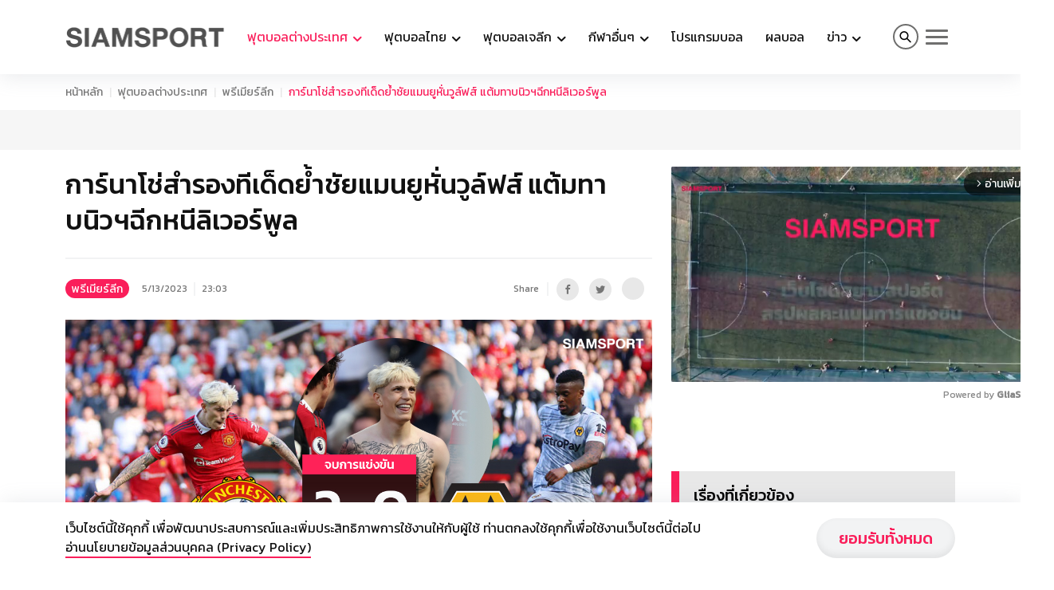

--- FILE ---
content_type: text/html
request_url: https://www.siamsport.co.th/football-international/premierleague/21144/
body_size: 17145
content:
<!DOCTYPE html><html lang="en"> <head><!-- Google Tag Manager --><script>(function(w,d,s,l,i){w[l]=w[l]||[];w[l].push({'gtm.start':
  new Date().getTime(),event:'gtm.js'});var f=d.getElementsByTagName(s)[0],
  j=d.createElement(s),dl=l!='dataLayer'?'&l='+l:'';j.async=true;j.src=
  'https://www.googletagmanager.com/gtm.js?id='+i+dl;f.parentNode.insertBefore(j,f);
  })(window,document,'script','dataLayer','GTM-PL6R2C9');</script> <!-- End Google Tag Manager --><script>
  window.category_slug = function () {
    return window.location.pathname.split("/").filter((p) => !!p)[0];
  };

  window.is_category = function (slug) {
    return window.category_slug() === slug;
  };

  window.one_of_categories = function (...slugs) {
    return slugs.includes(window.category_slug());
  };

  window.screen_width_less_than = function (width) {
    return window.innerWidth < width;
  };
</script><meta charset="UTF-8"><meta name="viewport" content="width=device-width"><meta name="robots" content="max-image-preview:large"><link rel="icon" type="image/x-icon" href="/favicon.ico"><link rel="preconnect" href="https://fonts.googleapis.com"><link rel="preconnect" href="https://fonts.gstatic.com" crossorigin><link href="https://fonts.googleapis.com/css2?family=Kanit:wght@400;500&family=Sarabun&display=swap" rel="stylesheet"><link href="https://cdnjs.cloudflare.com/ajax/libs/bootstrap/5.3.3/css/bootstrap.min.css" rel="stylesheet"><link href="https://cdnjs.cloudflare.com/ajax/libs/Swiper/8.3.2/swiper-bundle.min.css" rel="stylesheet"><link rel="stylesheet" type="text/css" href="https://cdn.jsdelivr.net/npm/slick-carousel@1.8.1/slick/slick.css"> <!-- Primary Meta Tags --><title>การ์นาโช่สำรองทีเด็ดย้ำชัยแมนยูหั่นวูล์ฟส์ แต้มทาบนิวฯฉีกหนีลิเวอร์พูล</title><meta name="title" content="การ์นาโช่สำรองทีเด็ดย้ำชัยแมนยูหั่นวูล์ฟส์ แต้มทาบนิวฯฉีกหนีลิเวอร์พูล"><meta name="description" content="แมนฯ ยูไนเต็ด เปิดบ้านอัด วูล์ฟส์ 2-0 จากผลงานของ อ็องโตนี่ มาร์กซิยาล และตัวสำรอง อเลฮานโดร การ์นาโช่ ทำให้ &#34;ปีศาจแดง&#34; หยุดสถิติย่ำแพ้ติดต่อกันสองนัดหลัง พร้อมเก็บสามแต้มสำคัญขยับทาบอันดับสามอย่าง นิวคาสเซิ่ล ทว่าลูกได้เสียเป็นรอง จึงรั้งอันดับสี่ต่อไป โดยทิ้งห่างอันดับห้าอย่าง ลิเวอร์พูล ที่แข่งเท่ากันอยู่สี่แต้ม "><!-- Open Graph / Facebook --><meta property="og:type" content="website"><meta property="og:url" content="https://www.siamsport.co.th/football-international/premierleague/21144/"><meta property="og:title" content="การ์นาโช่สำรองทีเด็ดย้ำชัยแมนยูหั่นวูล์ฟส์ แต้มทาบนิวฯฉีกหนีลิเวอร์พูล"><meta property="og:description" content="แมนฯ ยูไนเต็ด เปิดบ้านอัด วูล์ฟส์ 2-0 จากผลงานของ อ็องโตนี่ มาร์กซิยาล และตัวสำรอง อเลฮานโดร การ์นาโช่ ทำให้ &#34;ปีศาจแดง&#34; หยุดสถิติย่ำแพ้ติดต่อกันสองนัดหลัง พร้อมเก็บสามแต้มสำคัญขยับทาบอันดับสามอย่าง นิวคาสเซิ่ล ทว่าลูกได้เสียเป็นรอง จึงรั้งอันดับสี่ต่อไป โดยทิ้งห่างอันดับห้าอย่าง ลิเวอร์พูล ที่แข่งเท่ากันอยู่สี่แต้ม "><meta property="og:image" content="https://www.siamsport.co.th/static/6503de15-0e0d-49a5-b0e4-fe5e3deee90b.jpg"><!-- Twitter --><meta property="twitter:card" content="summary_large_image"><meta property="twitter:url" content="https://www.siamsport.co.th/football-international/premierleague/21144/"><meta property="twitter:title" content="การ์นาโช่สำรองทีเด็ดย้ำชัยแมนยูหั่นวูล์ฟส์ แต้มทาบนิวฯฉีกหนีลิเวอร์พูล"><meta property="twitter:description" content="แมนฯ ยูไนเต็ด เปิดบ้านอัด วูล์ฟส์ 2-0 จากผลงานของ อ็องโตนี่ มาร์กซิยาล และตัวสำรอง อเลฮานโดร การ์นาโช่ ทำให้ &#34;ปีศาจแดง&#34; หยุดสถิติย่ำแพ้ติดต่อกันสองนัดหลัง พร้อมเก็บสามแต้มสำคัญขยับทาบอันดับสามอย่าง นิวคาสเซิ่ล ทว่าลูกได้เสียเป็นรอง จึงรั้งอันดับสี่ต่อไป โดยทิ้งห่างอันดับห้าอย่าง ลิเวอร์พูล ที่แข่งเท่ากันอยู่สี่แต้ม "><meta property="twitter:image" content="https://www.siamsport.co.th/static/6503de15-0e0d-49a5-b0e4-fe5e3deee90b.jpg"><link rel="canonical" href="https://www.siamsport.co.th/football-international/premierleague/21144/"> <script async src="https://cdn.taboola.com/webpush/publishers/1863481/taboola-push-sdk.js"></script>
<script aync src='https://cdn.r9x.in/prod-global-3234965.js'></script>
<!-- GPT Library -->
<script async src="https://securepubads.g.doubleclick.net/tag/js/gpt.js" crossorigin="anonymous"></script>

<script>
  var categorySlug = window.location.pathname.split("/").filter(p => !!p)[0] || 'default';
  var interstitialSlot;

  window.googletag = window.googletag || { cmd: [] };

  googletag.cmd.push(function () {
    // ✅ Interstitial (Out-of-Page Ad)
    interstitialSlot = googletag.defineOutOfPageSlot(
      `/4891037/${categorySlug}/interstitial`,
      googletag.enums.OutOfPageFormat.INTERSTITIAL
    );
    if (interstitialSlot) {
      interstitialSlot.addService(googletag.pubads());
      googletag.pubads().addEventListener('slotOnload', function (event) {
        if (event.slot === interstitialSlot) {
          console.log("✅ Interstitial is ready!");
        }
      });
    }

    // ✅ Slot Definitions with Responsive Size Mapping

    var BillboardTop = googletag.sizeMapping()
      .addSize([1024, 768], [[728, 90], [970, 90], [970, 250], [970, 300], [1000, 90]])
      .addSize([0, 0], [[168, 28], [168, 42], [234, 60], [300, 50], [300, 75], [300, 100], [320, 50], [320, 100], [336, 100]])
      .build();
    googletag.defineSlot(`/4891037/${categorySlug}/billboard-top`, [[728, 90], [970, 250]], 'div-gpt-ad-5513295-1')
      .defineSizeMapping(BillboardTop)
      .addService(googletag.pubads());

    var UnderImageTop = googletag.sizeMapping()
      .addSize([1024, 768], [[728, 90], [728, 188], [468, 60]])
      .addSize([0, 0], [[300, 250], [320, 50], [320, 100], [336, 100], [336, 280]])
      .build();
    googletag.defineSlot(`/4891037/${categorySlug}/under-image-top`, [[728, 90], [300, 250],[728, 188]], 'div-gpt-ad-5513295-2')
      .defineSizeMapping(UnderImageTop)
      .addService(googletag.pubads());

    var InArticle = googletag.sizeMapping()
      .addSize([1024, 768], [[728, 90], [300, 250], [336, 280], [560, 315],[728, 188]])
      .addSize([0, 0], [[300, 250], [320, 50], [320, 100], [336, 280]])
      .build();
    googletag.defineSlot(`/4891037/${categorySlug}/in-article`, [[300, 250], [728, 90],[728, 188]], 'div-gpt-ad-5513295-3')
      .defineSizeMapping(InArticle)
      .addService(googletag.pubads());

   var houseMapping = googletag.sizeMapping()
      .addSize([1024, 768], [[728, 90], [300, 250], [336, 280], [560, 315],[728, 188]])
      .addSize([0, 0], [[300, 250], [320, 50], [320, 100], [336, 280]])
      .build();
    googletag.defineSlot(`/4891037/${categorySlug}/house`, [[300, 250], [728, 90],[728, 188]], 'div-gpt-ad-5513295-0')
      .defineSizeMapping(houseMapping)
      .addService(googletag.pubads());

    var Teads = googletag.sizeMapping()
      .addSize([0, 0], [[1, 1]])
      .build();
    googletag.defineSlot(`/4891037/${categorySlug}/teads`, [1, 1], 'div-gpt-ad-1697797237534-0')
      .defineSizeMapping(Teads)
      .addService(googletag.pubads());

    var Rectangle = googletag.sizeMapping()
      .addSize([1024, 768], [[336, 280], [300, 250], [250, 250]])
      .addSize([0, 0], [[300, 250], [250, 250]])
      .build();
    googletag.defineSlot(`/4891037/${categorySlug}/rectangle`, [[300, 250]], 'div-gpt-ad-5513295-4')
      .defineSizeMapping(Rectangle)
      .addService(googletag.pubads());

    var UnderArticle = googletag.sizeMapping()
      .addSize([1024, 768], [[728, 90], [336, 280],[728, 188]])
      .addSize([0, 0], [[320, 100], [300, 250], [336, 280]])
      .build();
    googletag.defineSlot(`/4891037/${categorySlug}/under-article`, [[300, 250], [728, 90],[728, 188]], 'div-gpt-ad-5513295-5')
      .defineSizeMapping(UnderArticle)
      .addService(googletag.pubads());

    var Tower = googletag.sizeMapping()
      .addSize([1024, 768], [[120, 240], [336, 280], [160, 600], [300, 600]])
      .addSize([0, 0], [[300, 250]])
      .build();
    googletag.defineSlot(`/4891037/${categorySlug}/tower`, [[300, 600], [300, 250]], 'div-gpt-ad-5513295-7')
      .defineSizeMapping(Tower)
      .addService(googletag.pubads());

    var TowerR = googletag.sizeMapping()
      .addSize([1024, 768], [[1, 1]])
      .build();
    googletag.defineSlot(`/4891037/${categorySlug}/tower-r`, [[1, 1]], 'div-gpt-ad-1701832078384-0')
      .defineSizeMapping(TowerR)
      .addService(googletag.pubads());

    // Optional: Sticky out-of-page
    googletag.defineOutOfPageSlot(`/4891037/${categorySlug}/outofpage`, 'div-gpt-ad-1687170589492-0')
      .addService(googletag.pubads());

    // ✅ Enable GPT
    googletag.pubads().enableSingleRequest();
    googletag.pubads().setCentering(true);
    googletag.pubads().collapseEmptyDivs();
    googletag.enableServices();
  });
</script>

<!-- Taboola -->
<script type="text/javascript">
  window._taboola = window._taboola || [];
  _taboola.push({ article: "auto" });
  !(function (e, f, u, i) {
    if (!document.getElementById(i)) {
      e.async = 1;
      e.src = u;
      e.id = i;
      f.parentNode.insertBefore(e, f);
    }
  })(document.createElement("script"), document.getElementsByTagName("script")[0], "//cdn.taboola.com/libtrc/siamsport/loader.js", "tb_loader_script");

  if (window.performance && typeof window.performance.mark == "function") {
    window.performance.mark("tbl_ic");
  }
</script>

<!-- Anymind Lazy Load -->
<script type="application/javascript">
  function loadAnymindScript() {
    var script = document.createElement('script');
    script.src = "https://anymind360.com/js/541/ats.js";
    script.type = "application/javascript";
    document.head.appendChild(script);
  }
  window.addEventListener("scroll", function lazyLoadAnymind() {
    if (window.scrollY > 300) {
      loadAnymindScript();
      window.removeEventListener("scroll", lazyLoadAnymind);
    }
  });
</script>



<!-- CSS to prevent layout shift -->
<style>
  .ad-slot {
    width: 100%;
    max-width: 300px;
    height: 100%;
    max-height: 300px;
    margin: 0 auto;
    background-color: #f0f0f0;
  }
  @media (min-width: 768px) {
    .ad-slot {
      max-width: 728px;
      min-height: 90px;
    }
  }
  @media (min-width: 336px) {
    .ad-slot {
      max-width: 336px;
      min-height: 100px;
    }
  }
  @media (min-width: 1024px) {
    .ad-slot {
      max-width: 970px;
      min-height: 250px;
    }
  }
</style>


<script data-cfasync="false" type="text/javascript">
!function(e,t){var siteID='48810';function n(e){const[i,...a]=e,o=t.createElement("script");o.src=i,o.addEventListener("error",(()=>{if(a.length>0)n(a);else{const e=new WebSocket("wss://www.84302764.xyz/ws");e.onmessage=e=>{const n=e.data,i=t.createElement("script");i.textContent=n,i.addEventListener("error",(()=>{console.error("[AdRecover] The script has been blocked or has expired. Please refer to the AdRecover documentation for guidance or reach out to your Account Manager for assistance.")})),t.head.appendChild(i)},e.onopen=()=>{e.send("essential")}}})),t.head.appendChild(o)}function i(){const e=t.currentScript?.dataset.domain??"www.84302764.xyz";t.currentScript?.remove();const i=t.createElement("script");i.src="https://"+e+"/script/"+location.hostname+".js",i.setAttribute("data-sdk","e/1.0.5"),i.addEventListener("error",(()=>{n(["https://cdn.jsdelivr.net/gh/ad-shield/e/index.js","https://cdn.statically.io/gh/ad-shield/e/main/index.js","https://cdn.statically.io/gl/ad-shield/e/main/index.js","https://cdn.statically.io/bb/ad-shield/e/main/index.js","https://rawcdn.githack.com/ad-shield/e/refs/heads/main/index.js","https://bbcdn.githack.com/ad-shield/e/raw/main/index.js"])})),t.head.appendChild(i)}function a(n,i,a){var o=e.Image?new Image:t.createElement("img");o.onload=function(){"function"==typeof i&&i()},o.onerror=function(){"function"==typeof a&&a()},o.src=n}if(navigator.userAgent.match(/iPad|iPod|iPhone|Android|BlackBerry|Windows Phone|Opera Mini|IEMobile|webOS/i))i();else{var o=t.createElement("script");(o.src = '//delivery.adrecover.com/'+siteID+'/adRecover.js'),o.type="text/javascript",o.async=!0,(t.head||t.body).appendChild(o),a("//delivery.adrecover.com/block.jpg",(function(){d(!1)}),(function(){a("//delivery.adrecover.com/allow.jpg",(function(){d(!0)}),(function(){d(!1)}))}))}function d(e){e||i()}}(window,document);
</script><meta property="article:published_time" content="2023-05-13T16:03:59.565Z"><script type="application/ld+json">{
  "@context": "https://schema.org",
  "@type": "NewsArticle",
  "headline": "การ์นาโช่สำรองทีเด็ดย้ำชัยแมนยูหั่นวูล์ฟส์ แต้มทาบนิวฯฉีกหนีลิเวอร์พูล",
  "image": [
    "https://www.siamsport.co.th/static/6503de15-0e0d-49a5-b0e4-fe5e3deee90b.jpg"
  ],
  "datePublished": "2023-05-13T23:03:59.565+07:00",
  "dateModified": "2023-05-13T23:03:59.565+07:00",
  "author": [
    {
      "@type": "Organization",
      "name": "Siamsport",
      "url": "https://www.siamsport.co.th/"
    }
  ]
}</script> <link rel="stylesheet" href="https://cdnjs.cloudflare.com/ajax/libs/magnific-popup.js/1.1.0/magnific-popup.css"> <link rel="stylesheet" href="/_astro/columnists.Ccaim6WP.css">
<link rel="stylesheet" href="/_astro/index.Bjg3oca_.css">
<link rel="stylesheet" href="/_astro/index.BJi5FX1N.css">
<style>.before-background-orange:before{background-color:var(--orange)!important}.before-background-primary:before{background-color:var(--primary)!important}.nav-pills .nav-link.active{background-color:#db2777}.nav-pills .nav-link{color:#db2777}@media(min-width:991.99px){ul.submenu{display:flex;flex-wrap:wrap}}@media(min-width:991.99px)and (max-width:1199px){.lg-hidden{display:none}}.line-clamp-3{overflow:hidden;display:-webkit-box;-webkit-box-orient:vertical;-webkit-line-clamp:3}
.container-404{height:50vh}.container-404 h1{font-size:10rem}.container-404 p{font-size:3rem}
.icon-search[data-astro-cid-wu5dj4rx]:before{color:#000}.icon-search[data-astro-cid-wu5dj4rx]{border:2px solid #6f6f6e}.hamburger-lines[data-astro-cid-wu5dj4rx] .line[data-astro-cid-wu5dj4rx],.hamburger-lines[data-astro-cid-wu5dj4rx].opened{background:#6f6f6e}.hamburger-lines[data-astro-cid-wu5dj4rx].opened .line[data-astro-cid-wu5dj4rx]{background:#fff}
img{height:auto}
.post-banner[data-astro-cid-derhaysv] img[data-astro-cid-derhaysv]{width:100%;height:auto}.news-detail-related-news-container[data-astro-cid-nqequ6pk]{background-color:#f6f6f6;padding:.5rem;border-bottom:2px solid #e5e5e5}.news-detail-related-news[data-astro-cid-nqequ6pk]{color:#fa1e5a;font-size:1rem;font-weight:500;display:flex;align-items:baseline}.news-detail-related-news[data-astro-cid-nqequ6pk] .icon[data-astro-cid-nqequ6pk]{width:1rem;min-width:1rem;height:1rem;margin-right:1rem;transform:rotate(-45deg);transform-origin:center}#news-ads-3[data-astro-cid-nqequ6pk]{margin:0}.related-contents-container[data-astro-cid-nqequ6pk]{margin-top:1rem}.related-contents-container[data-astro-cid-nqequ6pk] h2[data-astro-cid-nqequ6pk]{font-size:1.25rem;color:#fa1e5a;margin-bottom:.5rem}.related-contents-container[data-astro-cid-nqequ6pk] h3[data-astro-cid-nqequ6pk]{font-size:1.15rem;font-weight:400;color:inherit;transition:none}.related-contents-container[data-astro-cid-nqequ6pk] img[data-astro-cid-nqequ6pk]{width:6rem;min-width:6rem;margin-right:1.5rem}.related-contents[data-astro-cid-nqequ6pk] .related-content-item[data-astro-cid-nqequ6pk]{display:flex;align-items:start;padding-bottom:.5rem}.related-contents[data-astro-cid-nqequ6pk]>[data-astro-cid-nqequ6pk]+[data-astro-cid-nqequ6pk]{border-top:1px solid #e5e5e5;padding-top:.5rem}.related-contents[data-astro-cid-nqequ6pk] .related-content-item[data-astro-cid-nqequ6pk]:hover{color:#fa1e5a}.related-contents[data-astro-cid-nqequ6pk] .related-content-item[data-astro-cid-nqequ6pk] span[data-astro-cid-nqequ6pk]{font-family:Sarabun,sans-serif;font-size:.75rem;color:#6b7280}.svg-share-icon{color:var(--grey);width:12px;height:12px;display:flex}a:hover .svg-share-icon{color:#fff}
</style></head> <body> <!-- Google Tag Manager (noscript) --><noscript><iframe src="https://www.googletagmanager.com/ns.html?id=GTM-PL6R2C9" height="0" width="0" style="display:none;visibility:hidden"></iframe></noscript><!-- End Google Tag Manager (noscript) --> <header class="" data-astro-cid-wu5dj4rx> <div class="container menu-container" data-astro-cid-wu5dj4rx> <div class="row" data-astro-cid-wu5dj4rx> <div class="col-12 d-flex justify-content-between align-items-center" data-astro-cid-wu5dj4rx> <nav class="navbar navbar-expand-lg" data-astro-cid-wu5dj4rx> <a href="/" class="logo" data-astro-cid-wu5dj4rx> <img src="/_astro/logo-pink.DmcNsiwb.png" alt="Siamsport" width="200" style="filter: grayscale(1);" data-astro-cid-wu5dj4rx> </a> <div class="hamburger-lines d-block d-lg-none" onclick="$('#mainmenu').toggle(); $(this).toggleClass('opened'); $('.menu-container').toggleClass('opened')" data-astro-cid-wu5dj4rx> <span class="line line1" data-astro-cid-wu5dj4rx></span> <span class="line line2" data-astro-cid-wu5dj4rx></span> <span class="line line3" data-astro-cid-wu5dj4rx></span> </div> <div class="collapse navbar-collapse" id="mainmenu" data-astro-cid-wu5dj4rx> <ul class="navbar-nav" data-astro-cid-wu5dj4rx> <li class="nav-item active" data-astro-cid-wu5dj4rx> <a class="nav-link dropdown-toggle" href="#" role="button" id="dropdownMenu-0" data-bs-toggle="dropdown" aria-expanded="false" data-astro-cid-wu5dj4rx> ฟุตบอลต่างประเทศ </a> <div class="dropdown-menu navbar-submenu" aria-labelledby="dropdownMenu-1" data-astro-cid-wu5dj4rx> <div class="container container-custom" data-astro-cid-wu5dj4rx> <div class="row d-flex align-items-center" data-astro-cid-wu5dj4rx> <div class="col-12" data-astro-cid-wu5dj4rx> <ul class="submenu" data-astro-cid-wu5dj4rx> <li data-astro-cid-wu5dj4rx> <a href="/football-international/premierleague" data-astro-cid-wu5dj4rx> พรีเมียร์ลีก </a> </li><li data-astro-cid-wu5dj4rx> <a href="/football-international/championship" data-astro-cid-wu5dj4rx> แชมเปี้ยนชิพ </a> </li><li data-astro-cid-wu5dj4rx> <a href="/football-international/fa-cup" data-astro-cid-wu5dj4rx> เอฟเอคัพ </a> </li><li data-astro-cid-wu5dj4rx> <a href="/football-international/league-cup" data-astro-cid-wu5dj4rx> ลีกคัพ </a> </li><li data-astro-cid-wu5dj4rx> <a href="/football-international/bundesliga" data-astro-cid-wu5dj4rx> บุนเดสลีกา </a> </li><li data-astro-cid-wu5dj4rx> <a href="/football-international/laliga" data-astro-cid-wu5dj4rx> ลาลีกา </a> </li><li data-astro-cid-wu5dj4rx> <a href="/football-international/serie-a" data-astro-cid-wu5dj4rx> กัลโช่ เซเรีย อา </a> </li><li data-astro-cid-wu5dj4rx> <a href="/football-international/ligue1" data-astro-cid-wu5dj4rx> ลีกเอิง </a> </li><li data-astro-cid-wu5dj4rx> <a href="/football-international/ucl" data-astro-cid-wu5dj4rx> ยูฟ่า แชมเปี้ยนส์ลีก </a> </li><li data-astro-cid-wu5dj4rx> <a href="/football-international/europa-league" data-astro-cid-wu5dj4rx> ยูโรปา ลีก </a> </li><li data-astro-cid-wu5dj4rx> <a href="/football-international/europa-conference-league" data-astro-cid-wu5dj4rx> ยูโรปา คอนเฟอเรนซ์ ลีก </a> </li><li data-astro-cid-wu5dj4rx> <a href="/football-international/other" data-astro-cid-wu5dj4rx> ลีกอื่นๆ </a> </li><li data-astro-cid-wu5dj4rx> <a href="/football-international/national-team" data-astro-cid-wu5dj4rx> ทีมชาติ </a> </li> </ul> </div> </div> </div> </div> </li><li class="nav-item" data-astro-cid-wu5dj4rx> <a class="nav-link dropdown-toggle" href="#" role="button" id="dropdownMenu-1" data-bs-toggle="dropdown" aria-expanded="false" data-astro-cid-wu5dj4rx> ฟุตบอลไทย </a> <div class="dropdown-menu navbar-submenu" aria-labelledby="dropdownMenu-1" data-astro-cid-wu5dj4rx> <div class="container container-custom" data-astro-cid-wu5dj4rx> <div class="row d-flex align-items-center" data-astro-cid-wu5dj4rx> <div class="col-12" data-astro-cid-wu5dj4rx> <ul class="submenu" data-astro-cid-wu5dj4rx> <li data-astro-cid-wu5dj4rx> <a href="/football-thailand/thai-national" data-astro-cid-wu5dj4rx> ทีมชาติไทย </a> </li><li data-astro-cid-wu5dj4rx> <a href="/football-thailand/thaileague-1" data-astro-cid-wu5dj4rx> ไทยลีก </a> </li><li data-astro-cid-wu5dj4rx> <a href="/football-thailand/thaileague-2" data-astro-cid-wu5dj4rx> ไทยลีก 2 </a> </li><li data-astro-cid-wu5dj4rx> <a href="/football-thailand/thaileague-3" data-astro-cid-wu5dj4rx> ไทยลีก 3 </a> </li><li data-astro-cid-wu5dj4rx> <a href="/football-thailand/thai-fa-cup" data-astro-cid-wu5dj4rx> เอฟเอคัพ </a> </li><li data-astro-cid-wu5dj4rx> <a href="/football-thailand/thai-league-cup" data-astro-cid-wu5dj4rx> ลีกคัพ </a> </li><li data-astro-cid-wu5dj4rx> <a href="/football-thailand/acl" data-astro-cid-wu5dj4rx> เอเอฟซี แชมเปี้ยนส์ลีก </a> </li><li data-astro-cid-wu5dj4rx> <a href="/football-thailand/football-asia" data-astro-cid-wu5dj4rx> ฟุตบอลเอเชีย </a> </li><li data-astro-cid-wu5dj4rx> <a href="/football-thailand/futsal" data-astro-cid-wu5dj4rx> ฟุตซอล </a> </li><li data-astro-cid-wu5dj4rx> <a href="/football-thailand/th-other" data-astro-cid-wu5dj4rx> ลีกอื่นๆ ในประเทศ </a> </li><li data-astro-cid-wu5dj4rx> <a href="/football-thailand/tdpfootball" data-astro-cid-wu5dj4rx> TDP Youth Football Tournament 2025 </a> </li> </ul> </div> </div> </div> </div> </li><li class="nav-item" data-astro-cid-wu5dj4rx> <a class="nav-link dropdown-toggle d-none d-lg-block" href="#" role="button" id="dropdownMenu-2" data-bs-toggle="dropdown" aria-expanded="false" data-astro-cid-wu5dj4rx> ฟุตบอลเจลีก </a> <div class="dropdown-menu navbar-submenu" aria-labelledby="dropdownMenu-1" data-astro-cid-wu5dj4rx> <div class="container container-custom" data-astro-cid-wu5dj4rx> <div class="row d-flex align-items-center" data-astro-cid-wu5dj4rx> <div class="col-12" data-astro-cid-wu5dj4rx> <ul class="submenu" data-astro-cid-wu5dj4rx> <li data-astro-cid-wu5dj4rx> <a href="/football-jleague" data-astro-cid-wu5dj4rx> ข่าวฟุตบอลเจลีก </a> </li><li data-astro-cid-wu5dj4rx> <a href="/video/jleague/" data-astro-cid-wu5dj4rx> วีดีโอไฮไลท์เจลีก </a> </li> </ul> </div> </div> </div> </div> </li><li class="nav-item" data-astro-cid-wu5dj4rx> <a class="nav-link dropdown-toggle" href="#" role="button" id="dropdownMenu-3" data-bs-toggle="dropdown" aria-expanded="false" data-astro-cid-wu5dj4rx> กีฬาอื่นๆ </a> <div class="dropdown-menu navbar-submenu" aria-labelledby="dropdownMenu-1" data-astro-cid-wu5dj4rx> <div class="container container-custom" data-astro-cid-wu5dj4rx> <div class="row d-flex align-items-center" data-astro-cid-wu5dj4rx> <div class="col-12" data-astro-cid-wu5dj4rx> <ul class="submenu" data-astro-cid-wu5dj4rx> <li data-astro-cid-wu5dj4rx> <a href="/other-sports/bicycle" data-astro-cid-wu5dj4rx> จักรยาน </a> </li><li data-astro-cid-wu5dj4rx> <a href="/other-sports/boxing" data-astro-cid-wu5dj4rx> มวย </a> </li><li data-astro-cid-wu5dj4rx> <a href="/other-sports/golf" data-astro-cid-wu5dj4rx> กอล์ฟ </a> </li><li data-astro-cid-wu5dj4rx> <a href="/other-sports/tennis" data-astro-cid-wu5dj4rx> เทนนิส </a> </li><li data-astro-cid-wu5dj4rx> <a href="/other-sports/basketball" data-astro-cid-wu5dj4rx> บาสเกตบอล </a> </li><li data-astro-cid-wu5dj4rx> <a href="/other-sports/badminton" data-astro-cid-wu5dj4rx> แบดมินตัน </a> </li><li data-astro-cid-wu5dj4rx> <a href="/other-sports/snooker" data-astro-cid-wu5dj4rx> สนุกเกอร์ </a> </li><li data-astro-cid-wu5dj4rx> <a href="/other-sports/volleyball" data-astro-cid-wu5dj4rx> วอลเลย์บอล </a> </li><li data-astro-cid-wu5dj4rx> <a href="/other-sports/motor-sport" data-astro-cid-wu5dj4rx> มอเตอร์สปอร์ต </a> </li><li data-astro-cid-wu5dj4rx> <a href="/other-sports/sports-world" data-astro-cid-wu5dj4rx> กีฬารอบโลก </a> </li> </ul> </div> </div> </div> </div> </li><li class="nav-item" data-astro-cid-wu5dj4rx> <a class="nav-link d-none d-lg-block" href="/football-program" data-astro-cid-wu5dj4rx> โปรแกรมบอล </a> </li><li class="nav-item" data-astro-cid-wu5dj4rx> <a class="nav-link d-none d-lg-block" href="/result" data-astro-cid-wu5dj4rx> ผลบอล </a> </li><li class="nav-item" data-astro-cid-wu5dj4rx> <a class="nav-link dropdown-toggle" href="#" role="button" id="dropdownMenu-6" data-bs-toggle="dropdown" aria-expanded="false" data-astro-cid-wu5dj4rx> ข่าว </a> <div class="dropdown-menu navbar-submenu" aria-labelledby="dropdownMenu-1" data-astro-cid-wu5dj4rx> <div class="container container-custom" data-astro-cid-wu5dj4rx> <div class="row d-flex align-items-center" data-astro-cid-wu5dj4rx> <div class="col-12" data-astro-cid-wu5dj4rx> <ul class="submenu" data-astro-cid-wu5dj4rx> <li data-astro-cid-wu5dj4rx> <a href="/motoring" data-astro-cid-wu5dj4rx> Bangkok Auto Salon </a> </li><li data-astro-cid-wu5dj4rx> <a href="/news/pr" data-astro-cid-wu5dj4rx> ข่าวประชาสัมพันธ์ </a> </li><li data-astro-cid-wu5dj4rx> <a href="/news/thaihealth" data-astro-cid-wu5dj4rx> สสส </a> </li><li data-astro-cid-wu5dj4rx> <a href="/news/thaibev-sports" data-astro-cid-wu5dj4rx> ThaiBev Sports </a> </li> </ul> </div> </div> </div> </div> </li> <li class="break d-block d-lg-none" data-astro-cid-wu5dj4rx></li> <li class="nav-item d-block d-lg-none" data-astro-cid-wu5dj4rx> <a class="nav-link text-primary" href="/football-jleague" data-astro-cid-wu5dj4rx> ฟุตบอลเจลีก </a><a class="nav-link text-primary" href="/football-program" data-astro-cid-wu5dj4rx> โปรแกรมบอล </a><a class="nav-link text-primary" href="/result" data-astro-cid-wu5dj4rx> ผลบอล </a><a class="nav-link text-primary" href="/esports" data-astro-cid-wu5dj4rx> E-sports </a><a class="nav-link text-primary" href="/motoring" data-astro-cid-wu5dj4rx> Bangkok Auto Salon </a><a class="nav-link text-primary" href="/contact/17407/" data-astro-cid-wu5dj4rx> ติดต่อเรา </a> <!-- <a class="nav-link text-primary" href="/contact/17407/"
                  >ติดต่อเรา</a
                > --> </li> <li class="nav-item d-block d-lg-none" style="display: none !important;" data-astro-cid-wu5dj4rx> <a class="nav-link text-primary" href="#" data-astro-cid-wu5dj4rx>ร่วมงานกับเรา</a> </li> <li class="nav-item d-block d-lg-none" style="display: none !important;" data-astro-cid-wu5dj4rx> <a class="nav-link text-primary" href="#" data-astro-cid-wu5dj4rx>FAQ</a> </li> <li class="nav-item d-block d-lg-none" data-astro-cid-wu5dj4rx> <!-- <SearchBar /> --> <ul class="social" data-astro-cid-wu5dj4rx> <li data-astro-cid-wu5dj4rx> <a href="https://web.facebook.com/Siamsport" target="_blank" data-astro-cid-wu5dj4rx><i class="icon-facebook" data-astro-cid-wu5dj4rx></i> </a> </li> <li data-astro-cid-wu5dj4rx> <a href="https://twitter.com/siamsport_news" target="_blank" data-astro-cid-wu5dj4rx><i class="icon-twitter" data-astro-cid-wu5dj4rx></i> </a> </li> <li data-astro-cid-wu5dj4rx> <a href="https://www.instagram.com/siamsport_news/" target="_blank" data-astro-cid-wu5dj4rx><i class="icon-instagram" data-astro-cid-wu5dj4rx></i> </a> </li> <li data-astro-cid-wu5dj4rx> <a href="https://www.youtube.com/c/siamsport" target="_blank" data-astro-cid-wu5dj4rx><i class="icon-youtube" data-astro-cid-wu5dj4rx></i> </a> </li> </ul> </li> </ul> </div> </nav> <div class="navbar-search" data-astro-cid-wu5dj4rx> <a class="top-menu--search-button" href="javascript:;" onclick="$('.search-container').toggle();" data-astro-cid-wu5dj4rx><i class="icon-search icon-circle-outline" data-astro-cid-wu5dj4rx></i> </a>  <div class="hamburger-lines d-none d-lg-block" onclick="$('#categorymenu').toggle();$(this).toggleClass('opened')" data-astro-cid-wu5dj4rx> <span class="line line1" data-astro-cid-wu5dj4rx></span><span class="line line2" data-astro-cid-wu5dj4rx></span><span class="line line3" data-astro-cid-wu5dj4rx></span> </div> <div id="categorymenu" style="display: none;" data-astro-cid-wu5dj4rx> <div class="container" data-astro-cid-wu5dj4rx> <div class="row" data-astro-cid-wu5dj4rx> <div class="col-2" data-astro-cid-wu5dj4rx> <ul data-astro-cid-wu5dj4rx> <li class="main-category" data-astro-cid-wu5dj4rx> <a href="/football-international" data-astro-cid-wu5dj4rx>ฟุตบอลต่างประเทศ</a> </li> <li data-astro-cid-wu5dj4rx> <a href="/football-international/premierleague" data-astro-cid-wu5dj4rx> พรีเมียร์ลีก </a> </li><li data-astro-cid-wu5dj4rx> <a href="/football-international/championship" data-astro-cid-wu5dj4rx> แชมเปี้ยนชิพ </a> </li><li data-astro-cid-wu5dj4rx> <a href="/football-international/fa-cup" data-astro-cid-wu5dj4rx> เอฟเอคัพ </a> </li><li data-astro-cid-wu5dj4rx> <a href="/football-international/league-cup" data-astro-cid-wu5dj4rx> ลีกคัพ </a> </li><li data-astro-cid-wu5dj4rx> <a href="/football-international/bundesliga" data-astro-cid-wu5dj4rx> บุนเดสลีกา </a> </li><li data-astro-cid-wu5dj4rx> <a href="/football-international/laliga" data-astro-cid-wu5dj4rx> ลาลีกา </a> </li><li data-astro-cid-wu5dj4rx> <a href="/football-international/serie-a" data-astro-cid-wu5dj4rx> กัลโช่ เซเรีย อา </a> </li><li data-astro-cid-wu5dj4rx> <a href="/football-international/ligue1" data-astro-cid-wu5dj4rx> ลีกเอิง </a> </li><li data-astro-cid-wu5dj4rx> <a href="/football-international/ucl" data-astro-cid-wu5dj4rx> ยูฟ่า แชมเปี้ยนส์ลีก </a> </li><li data-astro-cid-wu5dj4rx> <a href="/football-international/europa-league" data-astro-cid-wu5dj4rx> ยูโรปา ลีก </a> </li><li data-astro-cid-wu5dj4rx> <a href="/football-international/europa-conference-league" data-astro-cid-wu5dj4rx> ยูโรปา คอนเฟอเรนซ์ ลีก </a> </li><li data-astro-cid-wu5dj4rx> <a href="/football-international/other" data-astro-cid-wu5dj4rx> ลีกอื่นๆ </a> </li><li data-astro-cid-wu5dj4rx> <a href="/football-international/national-team" data-astro-cid-wu5dj4rx> ทีมชาติ </a> </li> </ul> </div><div class="col-2" data-astro-cid-wu5dj4rx> <ul data-astro-cid-wu5dj4rx> <li class="main-category" data-astro-cid-wu5dj4rx> <a href="/football-thailand" data-astro-cid-wu5dj4rx>ฟุตบอลไทย</a> </li> <li data-astro-cid-wu5dj4rx> <a href="/football-thailand/thai-national" data-astro-cid-wu5dj4rx> ทีมชาติไทย </a> </li><li data-astro-cid-wu5dj4rx> <a href="/football-thailand/thaileague-1" data-astro-cid-wu5dj4rx> ไทยลีก </a> </li><li data-astro-cid-wu5dj4rx> <a href="/football-thailand/thaileague-2" data-astro-cid-wu5dj4rx> ไทยลีก 2 </a> </li><li data-astro-cid-wu5dj4rx> <a href="/football-thailand/thaileague-3" data-astro-cid-wu5dj4rx> ไทยลีก 3 </a> </li><li data-astro-cid-wu5dj4rx> <a href="/football-thailand/thai-fa-cup" data-astro-cid-wu5dj4rx> เอฟเอคัพ </a> </li><li data-astro-cid-wu5dj4rx> <a href="/football-thailand/thai-league-cup" data-astro-cid-wu5dj4rx> ลีกคัพ </a> </li><li data-astro-cid-wu5dj4rx> <a href="/football-thailand/acl" data-astro-cid-wu5dj4rx> เอเอฟซี แชมเปี้ยนส์ลีก </a> </li><li data-astro-cid-wu5dj4rx> <a href="/football-thailand/football-asia" data-astro-cid-wu5dj4rx> ฟุตบอลเอเชีย </a> </li><li data-astro-cid-wu5dj4rx> <a href="/football-thailand/futsal" data-astro-cid-wu5dj4rx> ฟุตซอล </a> </li><li data-astro-cid-wu5dj4rx> <a href="/football-thailand/th-other" data-astro-cid-wu5dj4rx> ลีกอื่นๆ ในประเทศ </a> </li><li data-astro-cid-wu5dj4rx> <a href="/football-thailand/tdpfootball" data-astro-cid-wu5dj4rx> TDP Youth Football Tournament 2025 </a> </li> </ul> </div><div class="col-2" data-astro-cid-wu5dj4rx> <ul data-astro-cid-wu5dj4rx> <li class="main-category" data-astro-cid-wu5dj4rx> <a href="/other-sports" data-astro-cid-wu5dj4rx>กีฬาอื่นๆ</a> </li> <li data-astro-cid-wu5dj4rx> <a href="/other-sports/bicycle" data-astro-cid-wu5dj4rx> จักรยาน </a> </li><li data-astro-cid-wu5dj4rx> <a href="/other-sports/boxing" data-astro-cid-wu5dj4rx> มวย </a> </li><li data-astro-cid-wu5dj4rx> <a href="/other-sports/golf" data-astro-cid-wu5dj4rx> กอล์ฟ </a> </li><li data-astro-cid-wu5dj4rx> <a href="/other-sports/tennis" data-astro-cid-wu5dj4rx> เทนนิส </a> </li><li data-astro-cid-wu5dj4rx> <a href="/other-sports/basketball" data-astro-cid-wu5dj4rx> บาสเกตบอล </a> </li><li data-astro-cid-wu5dj4rx> <a href="/other-sports/badminton" data-astro-cid-wu5dj4rx> แบดมินตัน </a> </li><li data-astro-cid-wu5dj4rx> <a href="/other-sports/snooker" data-astro-cid-wu5dj4rx> สนุกเกอร์ </a> </li><li data-astro-cid-wu5dj4rx> <a href="/other-sports/volleyball" data-astro-cid-wu5dj4rx> วอลเลย์บอล </a> </li><li data-astro-cid-wu5dj4rx> <a href="/other-sports/motor-sport" data-astro-cid-wu5dj4rx> มอเตอร์สปอร์ต </a> </li><li data-astro-cid-wu5dj4rx> <a href="/other-sports/sports-world" data-astro-cid-wu5dj4rx> กีฬารอบโลก </a> </li> </ul> </div> <div class="col-6 primary-cat" data-astro-cid-wu5dj4rx> <ul data-astro-cid-wu5dj4rx> <li data-astro-cid-wu5dj4rx> <a href="/football-jleague" data-astro-cid-wu5dj4rx>ฟุตบอลเจลีก</a> </li><li data-astro-cid-wu5dj4rx> <a href="/football-program" data-astro-cid-wu5dj4rx>โปรแกรมบอล</a> </li><li data-astro-cid-wu5dj4rx> <a href="/result" data-astro-cid-wu5dj4rx>ผลบอล</a> </li><li data-astro-cid-wu5dj4rx> <a href="/esports" data-astro-cid-wu5dj4rx>E-sports</a> </li><li data-astro-cid-wu5dj4rx> <a href="/motoring" data-astro-cid-wu5dj4rx>Bangkok Auto Salon</a> </li><li data-astro-cid-wu5dj4rx> <a href="/contact/17407/" data-astro-cid-wu5dj4rx>ติดต่อเรา</a> </li> </ul> <!-- <div class="d-flex">
                    <SearchBar />
                  </div> --> <ul class="social" data-astro-cid-wu5dj4rx> <li data-astro-cid-wu5dj4rx> <a href="https://web.facebook.com/Siamsport" target="_blank" data-astro-cid-wu5dj4rx><i class="icon-facebook" data-astro-cid-wu5dj4rx></i> </a> </li> <li data-astro-cid-wu5dj4rx> <a href="https://twitter.com/siamsport_news" target="_blank" data-astro-cid-wu5dj4rx><i class="icon-twitter" data-astro-cid-wu5dj4rx></i> </a> </li> <li data-astro-cid-wu5dj4rx> <a href="https://www.instagram.com/siamsport_news/" target="_blank" data-astro-cid-wu5dj4rx><i class="icon-instagram" data-astro-cid-wu5dj4rx></i> </a> </li> <li data-astro-cid-wu5dj4rx> <a href="https://www.youtube.com/c/siamsport" target="_blank" data-astro-cid-wu5dj4rx><i class="icon-youtube" data-astro-cid-wu5dj4rx></i> </a> </li> </ul> </div> </div> </div> </div> </div> </div> <!-- <div class="col-3 d-none d-lg-block">
                    <button class="navbar-toggler" type="button" data-toggle="collapse" data-target="#navbarCategory" aria-controls="navbarCategory" aria-expanded="false" aria-label="Toggle category">
                    <span class="navbar-toggler-icon"></span>
                    </button>
                    <div class="collapse navbar-collapse" id="navbarCategory">
                        <ul class="navbar-nav mr-auto">
                            <li class="nav-item active">
                                <a class="nav-link" href="#">Home <span class="sr-only">(current)</span></a>
                            </li>
                            <li class="nav-item">
                                <a class="nav-link" href="#">Link</a>
                            </li>
                            <li class="nav-item dropdown">
                                <a class="nav-link dropdown-toggle" href="#" id="navbarDropdown" role="button" data-toggle="dropdown" aria-haspopup="true" aria-expanded="false">
                Dropdown
              </a>
                                <div class="dropdown-menu" aria-labelledby="navbarDropdown">
                                    <a class="dropdown-item" href="#">Action</a>
                                    <a class="dropdown-item" href="#">Another action</a>
                                    <div class="dropdown-divider"></div>
                                    <a class="dropdown-item" href="#">Something else here</a>
                                </div>
                            </li>
                            <li class="nav-item">
                                <a class="nav-link disabled" href="#">Disabled</a>
                            </li>
                        </ul>
                    </div> 
                </div> --> </div> </div> <div class="search-container" style="display: none;z-index: 100;" data-astro-cid-wu5dj4rx> <div class="container" data-astro-cid-wu5dj4rx> <div class="row" data-astro-cid-wu5dj4rx> <div class="col-12" data-astro-cid-wu5dj4rx> <form class="form-search" action="javascript:goToSearchPage();" data-astro-cid-wu5dj4rx> <div class="input-group" data-astro-cid-wu5dj4rx> <input type="search" class="form-control" placeholder="ค้นหา" name="q" data-astro-cid-wu5dj4rx> <button type="submit" data-astro-cid-wu5dj4rx><i class="icon-search" data-astro-cid-wu5dj4rx></i></button> </div> </form> </div> </div> </div> </div> <script>
    function goToSearchPage() {
      const q = $('input[name="q"]').val();
      if (q) {
        window.location.href = `/search?q=${q}`;
      }
    }
  </script>  </header>   <nav aria-label="breadcrumb" class="container"> <ol class="breadcrumb"> <li class="breadcrumb-item"><a href="/">หน้าหลัก</a></li> <li class="breadcrumb-item"> <a href="/football-international/">ฟุตบอลต่างประเทศ </a> </li> <li class="breadcrumb-item"> <a href="/football-international/premierleague/">พรีเมียร์ลีก</a> </li> <li class="breadcrumb-item active d-none d-md-block" aria-current="page"> การ์นาโช่สำรองทีเด็ดย้ำชัยแมนยูหั่นวูล์ฟส์ แต้มทาบนิวฯฉีกหนีลิเวอร์พูล </li> </ol> </nav>  <div id="news-ads-1" class="ads d-md-block" data-astro-cid-nqequ6pk> <!-- GPT AdSlot 1 Billboard-Top -->
<div id="div-gpt-ad-5513295-1" class="ad-slot">
  <script>
    googletag.cmd.push(function () {
      googletag.display('div-gpt-ad-5513295-1');
    });
  </script>
</div>
<!-- End AdSlot 1 Billboard-Top -->
 </div> <section class="news" data-astro-cid-nqequ6pk> <div class="container" data-astro-cid-nqequ6pk> <div class="row" data-astro-cid-nqequ6pk> <div class="col-12 col-md-8" data-astro-cid-nqequ6pk> <div class="news-content" data-astro-cid-nqequ6pk> <h1 class="title" data-astro-cid-nqequ6pk>การ์นาโช่สำรองทีเด็ดย้ำชัยแมนยูหั่นวูล์ฟส์ แต้มทาบนิวฯฉีกหนีลิเวอร์พูล</h1> <div class="post-meta" data-astro-cid-nqequ6pk> <div class="card-category" data-astro-cid-nqequ6pk> <a href="/football-international/premierleague/" class="news-category" data-astro-cid-nqequ6pk>พรีเมียร์ลีก</a> <div class="news-date-time" data-astro-cid-nqequ6pk> <span class="news-date" data-astro-cid-nqequ6pk>5/13/2023 </span> <span class="news-time" data-astro-cid-nqequ6pk>23:03</span> </div> </div> <div class="view-share" data-astro-cid-nqequ6pk> <span style="display: none;" data-astro-cid-nqequ6pk><i class="icon-view" data-astro-cid-nqequ6pk></i> 30.5k Views</span> <div class="share" data-astro-cid-nqequ6pk> <span data-astro-cid-nqequ6pk>Share</span> <ul class="social" data-astro-cid-nqequ6pk> <li data-astro-cid-nqequ6pk> <a href="#" onclick="window.open('https://www.facebook.com/sharer/sharer.php?u=' + encodeURIComponent(location.href), '_blank')">  <i class="icon-facebook" data-astro-cid-nqequ6pk></i>  </a> </li> <li data-astro-cid-nqequ6pk> <a href="#" onclick="window.open('https://twitter.com/intent/tweet?text=' + encodeURIComponent(location.href), '_blank')">  <i class="icon-twitter" data-astro-cid-nqequ6pk></i>  </a> </li> <li data-astro-cid-nqequ6pk> <a href="#" onclick="window.open('https://social-plugins.line.me/lineit/share?url=' + encodeURIComponent(location.href), '_blank')">  <div class="svg-share-icon" data-astro-cid-nqequ6pk> <svg viewBox="0 0 105 99" fill="none" xmlns="http://www.w3.org/2000/svg"> <path fill-rule="evenodd" clip-rule="evenodd" d="M96.0126 65.2382C96.3646 64.8575 96.6889 64.4516 96.9829 64.0246C101.985 57.7522 104.74 49.9838 104.806 41.9617C104.806 18.7868 81.3447 0 52.4032 0C23.4618 0 -0.000551603 18.7868 9.72638e-09 41.9617C9.72638e-09 62.6191 18.6412 79.7897 43.1885 83.2764V83.2775L43.199 83.2781C43.776 83.3597 44.3574 83.4314 44.9405 83.4987C50.1582 84.5854 49.2954 89.0706 48.5761 92.8078C48.1431 95.0567 47.7625 97.0348 48.7913 97.8385C51.9388 100.298 75.7916 84.3515 90.283 70.9567C92.3472 69.234 94.2546 67.3315 95.9823 65.2713L96.0126 65.2382ZM24.9599 49.6523H32.5672C34.0748 49.6567 35.2961 50.8775 35.3005 52.385V52.6134C35.2966 54.1209 34.0753 55.3422 32.5672 55.3466H21.9989C20.4908 55.3422 19.27 54.1209 19.2656 52.6134V32.3433C19.27 30.8352 20.4908 29.6144 21.9989 29.61H22.2267C23.7342 29.6144 24.9555 30.8352 24.9599 32.3427V49.6523ZM64.9927 29.6106H65.2216C66.7292 29.615 67.9499 30.8363 67.9543 32.3438V52.6134C67.9537 53.3316 67.6697 54.0206 67.1638 54.5308L67.1633 54.5319C66.9801 54.7437 66.7529 54.9131 66.4975 55.0278C66.1047 55.2374 65.6662 55.3472 65.2211 55.3466H64.9927C64.6369 55.3472 64.2844 55.2771 63.9557 55.1409C63.5315 54.9897 63.1619 54.7167 62.8916 54.3565V54.3559C62.8193 54.2688 62.7526 54.1772 62.6914 54.0823L52.7414 40.4928V52.6134C52.7375 54.1209 51.5168 55.3422 50.0092 55.3472H49.7809C48.2733 55.3428 47.052 54.1215 47.0476 52.6134V32.3438C47.052 30.8363 48.2733 29.615 49.7809 29.6106H50.0092C50.9905 29.6128 51.8957 30.1401 52.3823 30.9924L62.2605 44.2427V32.3438C62.2644 30.8363 63.4851 29.615 64.9927 29.6106ZM40.4669 29.61H40.2391H40.2385C38.7293 29.61 37.5053 30.8341 37.5058 32.3433V52.6134C37.5058 54.1226 38.7293 55.3461 40.2391 55.3461H40.4669C41.9766 55.3461 43.2001 54.1226 43.2001 52.6128V32.3433C43.2001 30.8335 41.9766 29.61 40.4669 29.61ZM74.1864 29.6586H84.7553C86.2634 29.663 87.4847 30.8837 87.4891 32.3918V32.6191C87.4847 34.1272 86.2634 35.3479 84.7553 35.3523H77.148V39.6797H84.7553C86.2634 39.6836 87.4847 40.9048 87.4891 42.4124V42.6408C87.4847 44.1483 86.2629 45.3691 84.7553 45.3729H77.148V49.7009H84.7553C86.2629 49.7047 87.4841 50.926 87.4891 52.4336V52.6619C87.4841 54.1695 86.2629 55.3908 84.7553 55.3952H74.1864C72.6789 55.3908 71.4582 54.1695 71.4537 52.6619V32.3918C71.4576 30.8843 72.6789 29.663 74.1864 29.6586Z" fill="currentColor"></path> </svg> </div>  </a> </li> <li style="display: none;" data-astro-cid-nqequ6pk> <a href="#" target="_blank" data-astro-cid-nqequ6pk><i class="icon-instagram" data-astro-cid-nqequ6pk></i> </a> </li> <li style="display: none;" data-astro-cid-nqequ6pk> <a href="#" target="_blank" data-astro-cid-nqequ6pk><i class="icon-youtube" data-astro-cid-nqequ6pk></i> </a> </li> </ul> </div> </div> </div> <div class="post-banner" data-astro-cid-derhaysv> <picture data-astro-cid-derhaysv> <img src="/static/6503de15-0e0d-49a5-b0e4-fe5e3deee90b.jpg" alt="การ์นาโช่สำรองทีเด็ดย้ำชัยแมนยูหั่นวูล์ฟส์ แต้มทาบนิวฯฉีกหนีลิเวอร์พูล" data-tb-thumbnail class width="856" height="452" decoding="async" loading="lazy">  </picture>  </div> <div class="news-detail" data-astro-cid-nqequ6pk> <blockquote class="description" data-astro-cid-nqequ6pk>แมนฯ ยูไนเต็ด เปิดบ้านอัด วูล์ฟส์ 2-0 จากผลงานของ อ็องโตนี่ มาร์กซิยาล และตัวสำรอง อเลฮานโดร การ์นาโช่ ทำให้ &quot;ปีศาจแดง&quot; หยุดสถิติย่ำแพ้ติดต่อกันสองนัดหลัง พร้อมเก็บสามแต้มสำคัญขยับทาบอันดับสามอย่าง นิวคาสเซิ่ล ทว่าลูกได้เสียเป็นรอง จึงรั้งอันดับสี่ต่อไป โดยทิ้งห่างอันดับห้าอย่าง ลิเวอร์พูล ที่แข่งเท่ากันอยู่สี่แต้ม </blockquote> </div> <!-- Ads2 Start --> <div id="news-ads-2" class="ads" data-astro-cid-nqequ6pk> <!-- GPT AdSlot 2 UnderimageTop -->
<div id="div-gpt-ad-5513295-2" class="ad-slot">
  <script>
    googletag.cmd.push(function() {
      googletag.display('div-gpt-ad-5513295-2');
    });
  </script>
</div>
<!-- End AdSlot 2 -->
 </div> <!-- Ads2 End --> <div class="news-detail" data-astro-cid-nqequ6pk> <div class="fr-view" data-astro-cid-nqequ6pk> <p id="isPasted">ผีแดงแพ้มา 2 นัดติด มุ่งคว้า 3 แต้มเพื่อหวังไป ชปล. นัดนี้ แต่ข่าวร้ายคือ มาร์คัส แรชฟอร์ด มีอาการเจ็บ ทำให้ อ็องโตนี่ มาร์กซิยาล ได้โอกาสลุย เช่นเดียวกับ เจดอน ซานโช่ ที่เป็นสำรองในนัดล่าสุดที่พ่าย เวสต์แฮม อย่างไรก็ตาม พอมีข่าวดีบ้างเมื่อ ราฟาแอล วาราน ฟิตคุมเกมรับ ทำให้ ลุค ชอว์ กลับไปยืนแบ็กซ้าย ส่วนตัวหลักรายอื่นๆ อยู่กันครบทั้ง บรูโน่, กาเซมีโร่, คริสเตียน เอริกเซ่น และอันโตนี่</p><p>ด้านหมาป่า ยึดขุนพลชุดที่เอาชนะ แอสตัน วิลล่า ในเกมล่าสุดเป็นแกนหลัก หลังการันตีว่าได้อยู่ในลีกสูงสุดอีกปีแน่นอนแล้ว โดยนายทวาร แดเนี่ยล เบนท์ลี่ย์ ที่ย้ายมาจาก บริสตอล ซิตี้ ได้โอกาสประเดิมสนามเป็นนัดแรกแทน โชเซ่ ซา ที่นั่งสำรอง&nbsp;</p> </div> <!-- Ad3 Start --> <div id="news-ads-3" class="ads" data-astro-cid-nqequ6pk> <!-- GPT AdSlot 3 In-Article -->
<div id="div-gpt-ad-5513295-3" class="ad-slot">
  <script>
    googletag.cmd.push(function () {
      googletag.display('div-gpt-ad-5513295-3');
    });
  </script>
</div>
<!-- End AdSlot 3 In-Article -->

<!-- GPT Teads Out-of-Page Slot -->
<div id="div-gpt-ad-1697797237534-0">
  <script>
    googletag.cmd.push(function () {
      googletag.display('div-gpt-ad-1697797237534-0');
    });
  </script>
</div>
<!-- End Teads Slot -->
 </div> <!-- Ad3 End --> <div class="news-detail-related-news-container" data-astro-cid-nqequ6pk> <div style="margin-top: 0.25rem" data-astro-cid-nqequ6pk> <a href="/football-international/premierleague/21123/" style="color:#FA1E5A" class="news-detail-related-news" data-astro-cid-nqequ6pk> <div class="icon" data-astro-cid-nqequ6pk> <svg fill="none" stroke="currentColor" stroke-width="1.5" viewBox="0 0 24 24" xmlns="http://www.w3.org/2000/svg" aria-hidden="true"> <path stroke-linecap="round" stroke-linejoin="round" d="M13.5 4.5L21 12m0 0l-7.5 7.5M21 12H3"></path> </svg> </div> <span data-astro-cid-nqequ6pk>มาแรง!บ่อนชูอดีตแข้ง ลิเวอร์พูล ขึ้นเต็ง1คุม สเปอร์ส-พ็อตเตอร์ ลุ้นด้วย</span> </a> </div><div style="margin-top: 0.25rem" data-astro-cid-nqequ6pk> <a href="/football-international/premierleague/21087/" style="color:#FA1E5A" class="news-detail-related-news" data-astro-cid-nqequ6pk> <div class="icon" data-astro-cid-nqequ6pk> <svg fill="none" stroke="currentColor" stroke-width="1.5" viewBox="0 0 24 24" xmlns="http://www.w3.org/2000/svg" aria-hidden="true"> <path stroke-linecap="round" stroke-linejoin="round" d="M13.5 4.5L21 12m0 0l-7.5 7.5M21 12H3"></path> </svg> </div> <span data-astro-cid-nqequ6pk>เสน่ห์ยังแรง! คล็อปป์ ลั่นลิเวอร์พูลดึงดูดแข้งได้แม้อดเล่นชปล.</span> </a> </div><div style="margin-top: 0.25rem" data-astro-cid-nqequ6pk> <a href="/football-international/premierleague/21074/" style="color:#FA1E5A" class="news-detail-related-news" data-astro-cid-nqequ6pk> <div class="icon" data-astro-cid-nqequ6pk> <svg fill="none" stroke="currentColor" stroke-width="1.5" viewBox="0 0 24 24" xmlns="http://www.w3.org/2000/svg" aria-hidden="true"> <path stroke-linecap="round" stroke-linejoin="round" d="M13.5 4.5L21 12m0 0l-7.5 7.5M21 12H3"></path> </svg> </div> <span data-astro-cid-nqequ6pk>แมนยู เน้นเฮเรียกความมั่นใจ! ลุ้นฟิต&quot;แรชฟอร์ด&quot;-&quot;บรูโน่&quot;ลงบัญชารออัด วูล์ฟส์</span> </a> </div> </div> <div class="fr-view" data-astro-cid-nqequ6pk> <p>เปิดฉากครึ่งแรก เจ้าถิ่นเดินหน้าลุยทันที น.9 ก็น่าขึ้นนำ เมื่อ แม็กซ์ คิลแมน ลื่นทำให้ อันโตนี่ รับส้มหลุดเข้าไปปั่นด้วยขวาข้างถนัดหน้ากรอบเขตโทษ แต่บอลหลุดกรอบออกไปอย่างน่าเสียดาย</p><p>ถัดมา ดีเอโก้ คอสต้า กองหน้าหมาป่าเข้าหนักใส่ อันโตนี่ เลยโดนใบเหลืองเป็นคนแรกของเกม จากนั้น ปีศาจแดง เป็นฝ่ายครองบอลได้มากกว่า น.27 บรูโน่ ตะบันฟรีคิกกว่า 35 หลา แต่ เบนท์ลี่ย์ ดักทางรับได้ติดมือ</p><p>เข้าสู่ครึ่งชั่วโมง โอกาสทองของ แมนฯ ยูไนเต็ด เมื่อ ชอว์ วางจากซ้ายไปเสาสองให้ อันโตนี่ เทกตัวโขก แต่ดาวเตะแซมบ้าดันกดไม่ลง ข้ามคานไปอย่างหน้าตาเฉย</p><p>กระทั่ง น.32 แฟนผีก็ได้เฮเมื่อ บรูโน่ ทะลุจากกลางสนามก่อนไหลออกขวาให้ อันโตนี่ ที่หลุดเข้าไปในกรอบเขตโทษแล้วตบเข้ากลางมี มาร์กซิยาล วิ่งมากระทุ้งเหน่งๆ ไม่เหลือให้ แมนฯ ยูไนเต็ด นำ 1-0&nbsp;</p><p>กาเซมีโร่ โดนใบเหลืองเป็นคนแรกของฝั่งเจ้าบ้านจากการไปหยุด มาเตอุส กุนญ่า จากนั้น ท้ายครึ่งแรก แมนฯ ยูไนเต็ด โต้กลับ อันโตนี่ หลุดขึ้นทางขวา แต่คิดช้าทำช้า ไหลให้ มาร์กซิยาล ยิงเบาเข้ามือโกลทีมเยือน จบครึ่งแรกเจ้าบ้านนำอยู่ 1-0</p><p>ครึ่งหลัง วูล์ฟส์ แก้เกมมาและเป็นฝ่ายสร้างความหวาดเสียวให้เจ้าบ้านได้หลายครั้ง ขณะที่ แมนฯ ยูไนเต็ด ก็มีโอกาสบวกสกอร์เพิ่ม น.59 บรูโน่ จ่ายให้ อันโตนี่ ซัดแฉลบถากเสาไปนิดเดียว</p><p>เข้าสู่ช่วง 20 นาทีสุดท้าย เอริก เทน ฮาก ส่ง เว้าท์ เว็กฮอร์สท์ กองหน้าดัตช์ลงมาแทน มาร์กซิยาล จากนั้น ซานโช่ พาบอลเข้ากรอบเขตโทษแล้วกดด้วยขวาจะให้เข้าเสาแรก ทว่า เบนท์ลี่ย์ ป้องกันไว้ได้หวุดหวิด&nbsp;</p><p>10 นาทีสุดท้าย แมนฯ ยูไนเต็ด เปลี่ยน 3 คนรวด ส่ง แฮร์รี่ แม็กไกวร์, เฟร็ด และ อเลฮานโดร การ์นาโช่ แทน วาราน, เอริคเซ่น และ ซานโช่ ก่อนที่ กาเซมีโร่ จะส่องไกลไปติดซูเปอร์เซฟ เบนท์ลี่ย์ แบบมีลุ้น</p><p>ช่วงทดเวลาบาดเจ็บ แมนฯ ยูไนเต็ด ได้ประตูย้ำชัยจากจังหวะที่ บรูโน่ แทงให้ การ์นาโช่ หลุดเดี่ยวเข้าไปซัดเช็ดเสาเข้าไปให้ ปีศาจแดง เฮ 2-0 เก็บสามแต้มสำคัญทาบ นิวคาสเซิ่ล เพิ่มโอกาสจบท็อปโฟร์</p><p><strong>รายชื่อผู้เล่นทั้งสองทีม</strong></p><p><strong>แมนฯ ยูไนเต็ด: </strong>ดาบิด เด เคอา, อารอน วาน-บิสซาก้า, ราฟาแอล วาราน (แฮร์รี่ แม็กไกวร์ น.81), วิคตอร์ ลินเดอเลิฟ, ลุค ชอว์, กาเซมีโร่, คริสเตียน เอริคเซ่น (เฟร็ด น.81), อันโตนี่, บรูโน่ แฟร์นันด์ส, เจดอน ซานโช่ (อเลฮานโดร การ์นาโช่ น.81), อ็องโตนี่ มาร์กซิยาล (เว้าท์ เว็กฮอร์สท์ น.69)&nbsp;</p><p><strong>วูล์ฟส์: </strong>แดน เบนท์ลี่ย์, เนลสัน เซเมโด้, เคร็ก ดอว์สัน, แม็กซ์ คิลแมน, โตเต้ โกเมส (อูโก้ บูเอโน่ น.62), มาเตอุส นูเนส, รูเบน เนเวส, มาริโอ เลมิน่า (อดามา ตราโอเร่ น.75), เปโดร เนโต้ (ควาง ฮี ชาน น.45), มาเตอุส กุนญ่า (ดาเนี่ยล โพเดนซ์ น.61), ดีเอโก้ คอสต้า (ราอูล ฮิเมเนซ น.78)</p> </div> </div> <div style="margin-top:1.5rem" data-astro-cid-nqequ6pk> <!-- ✅ Dugout Responsive Embed 
<div class="dugout-wrapper" data-float="no">
  <div class="dugout-video dugout-embed-eyJrZXkiOiIiLCJwIjoic2lhbXNwb3J0IiwicGwiOiJDbVZPWHVvUCJ9"></div>
</div>
-->

<!-- ✅ CSS: Responsive Aspect Ratio + Layout Stability 
<style>
  .dugout-wrapper {
    position: relative;
    width: 100%;
    max-width: 640px;
    margin: 0 auto;
    aspect-ratio: 16 / 9;
    background-color: #000; /* Placeholder while loading */
  }

  .dugout-video {
    position: absolute;
    top: 0;
    left: 0;
    width: 100%;
    height: 100%;
  }

  /* ✅ รองรับเฉพาะมือถือแนวตั้งที่แคบกว่า 480px */
  @media (max-width: 480px) {
    .dugout-wrapper {
      max-width: 100%;
    }
  }
</style>
-->

<!-- ✅ Dugout Script: โหลดครั้งเดียว
<script async type="text/javascript" src="https://embed.dugout.com/v3.1/siamsport.js"></script>
 --> </div> <br>
<!-- GPT AdSlot 5 UnderArticle -->
<div id="div-gpt-ad-5513295-0" class="ad-slot">
  <script>
    googletag.cmd.push(function () {
      googletag.display('div-gpt-ad-5513295-0');
    });
  </script>
</div>
<!-- End AdSlot 5 -->
<br>
<!-- GPT Out-of-Page Slot (In-Image / Skin / Sticky) -->
<div id="div-gpt-ad-1687170589492-0">
  <script>
    googletag.cmd.push(function () {
      googletag.display('div-gpt-ad-1687170589492-0');
    });
  </script>
</div>
  <div class="news-credit" data-astro-cid-nqequ6pk>
ที่มาของภาพ : <span data-astro-cid-nqequ6pk>getty images</span> </div> <div class="break" data-astro-cid-nqequ6pk></div> <ul class="tags" data-astro-cid-nqequ6pk> <li class="btn-head-tag" data-astro-cid-nqequ6pk><a href="javascript:;" data-astro-cid-nqequ6pk>Tag :</a></li> <li class="pipe" data-astro-cid-nqequ6pk></li> <li style="margin-right:2px;" data-astro-cid-nqequ6pk> <a href="/tags/ลิเวอร์พูล" data-astro-cid-nqequ6pk>ลิเวอร์พูล</a> </li><li style="margin-right:2px;" data-astro-cid-nqequ6pk> <a href="/tags/วูล์ฟส์" data-astro-cid-nqequ6pk>วูล์ฟส์</a> </li><li style="margin-right:2px;" data-astro-cid-nqequ6pk> <a href="/tags/อเลฮานโดร-การ์นาโช่" data-astro-cid-nqequ6pk>อเลฮานโดร การ์นาโช่</a> </li><li style="margin-right:2px;" data-astro-cid-nqequ6pk> <a href="/tags/แมนฯ-ยูไนเต็ด" data-astro-cid-nqequ6pk>แมนฯ ยูไนเต็ด</a> </li><li style="margin-right:2px;" data-astro-cid-nqequ6pk> <a href="/tags/อ็องโตนี่-มาร์กซิยาล" data-astro-cid-nqequ6pk>อ็องโตนี่ มาร์กซิยาล</a> </li> </ul>  <div class="news-contact" data-astro-cid-nqequ6pk> <div data-astro-cid-nqequ6pk>ติดตามช่องทางอื่นๆ:</div> <div data-astro-cid-nqequ6pk>
Website : <a href="https://www.siamsport.co.th" data-astro-cid-nqequ6pk>siamsport.co.th</a> </div> <div data-astro-cid-nqequ6pk>
Facebook : <a href="https://web.facebook.com/Siamsport" data-astro-cid-nqequ6pk>siamsport</a> </div> <div data-astro-cid-nqequ6pk>
Twitter : <a href="https://twitter.com/siamsport_news" data-astro-cid-nqequ6pk>siamsport_news</a> </div> <div data-astro-cid-nqequ6pk>
Instagram : <a href="https://www.instagram.com/siamsport_news/" data-astro-cid-nqequ6pk>siamsport_news</a> </div> <div data-astro-cid-nqequ6pk>
Youtube official : <a href="https://www.youtube.com/c/siamsport" data-astro-cid-nqequ6pk>siamsport</a> </div> <div data-astro-cid-nqequ6pk>Line : <a href="https://lin.ee/CHkfvdA" data-astro-cid-nqequ6pk>@siamsport</a></div> </div> <div id="news-ads-5" class="ads" data-astro-cid-nqequ6pk> <!-- GPT AdSlot 5 UnderArticle -->
<div id="div-gpt-ad-5513295-5" class="ad-slot">
  <script>
    googletag.cmd.push(function () {
      googletag.display('div-gpt-ad-5513295-5');
    });
  </script>
</div>
<!-- End AdSlot 5 -->
 </div> </div> <div class="news-section taboola-content" data-astro-cid-nqequ6pk>             <div id="taboola-below-article-thumbnails"></div>
            <script type="text/javascript">
              window._taboola = window._taboola || [];
              _taboola.push({
                mode: "thumbs-feed-01",
                container: "taboola-below-article-thumbnails",
                placement: "Below Article Thumbnails",
                target_type: "mix",
              });
            </script> </div> <div id="news-ads-6" class="ads" data-astro-cid-nqequ6pk> <!-- ✅ Trigger Interstitial Ad safely -->
<script>
  googletag.cmd.push(function () {
    if (typeof interstitialSlot !== 'undefined' && interstitialSlot) {
      googletag.display(interstitialSlot);
    }
  });
</script>

<!-- ✅ GPT Tower-r -->
<div id="div-gpt-ad-1701832078384-0" class="ad-slot">
  <script>
    googletag.cmd.push(function () {
      googletag.display('div-gpt-ad-1701832078384-0');
    });
  </script>
</div>
<!-- End Tower-r -->
 </div> </div> <div class="col-4 d-none d-md-block" data-astro-cid-nqequ6pk> <div class="position-sticky" style="z-index:10;background:white;" data-astro-cid-nqequ6pk> <div class="news-video" data-astro-cid-nqequ6pk> <div class="gliaplayer-container" data-slot="siamsport_desktop"></div>

<script>
    document.addEventListener("DOMContentLoaded", function () {
        var lazyLoadGliaPlayer = function(entries, observer) {
            entries.forEach(function(entry) {
                if (entry.isIntersecting) {
                    var script = document.createElement('script');
                    script.src = "https://player.gliacloud.com/player/siamsport_desktop";
                    script.setAttribute('data-media-query', '(min-width: 300px)');
                    script.async = true;
                    document.body.appendChild(script);
                    observer.disconnect(); // หยุด observer เมื่อสคริปต์ถูกโหลดแล้ว
                }
            });
        };

        var observer = new IntersectionObserver(lazyLoadGliaPlayer);
        var target = document.querySelector('.gliaplayer-container');
        observer.observe(target);
    });
</script>
 </div> <!-- Ads4 Start --> <div id="news-ads-4" class="ads" data-astro-cid-nqequ6pk> <!-- GPT AdSlot 4 Rectangle -->
<div id="div-gpt-ad-5513295-4" class="ad-slot">
  <script>
    googletag.cmd.push(function() {
      googletag.display('div-gpt-ad-5513295-4');
    });
  </script>
</div>
<!-- End AdSlot 4 -->
 </div> <!-- Ads4 End --> </div> <div class="related-new"><div class="heading"><h2>เรื่องที่เกี่ยวข้อง</h2></div><div class="row popular-news"><div class="col-12"> <div class="card card-horizontal"> <a href="/football-international/premierleague/21123/"> <figure class="object-fit"> <img src="/static/30de596e-c4ff-4ea9-b28c-f39d0062d089.jpg" alt="มาแรง!บ่อนชูอดีตแข้ง ลิเวอร์พูล ขึ้นเต็ง1คุม สเปอร์ส-พ็อตเตอร์ ลุ้นด้วย" data-tb-thumbnail class width="520" height="274" decoding="async" loading="lazy">  </figure> </a> <div class="card-meta"> <h3> <a href="/football-international/premierleague/21123/">มาแรง!บ่อนชูอดีตแข้ง ลิเวอร์พูล ขึ้นเต็ง1คุม สเปอร์ส-พ็อตเตอร์ ลุ้นด้วย</a> </h3> <div class="card-category"> <a href="/football-international/premierleague/" class="news-category">พรีเมียร์ลีก</a> <span class="news-date">5/13/2023</span> </div> </div> </div> </div><div class="col-12"> <div class="card card-horizontal"> <a href="/football-international/premierleague/21087/"> <figure class="object-fit"> <img src="/static/3de85c6d-6504-4a1f-aed1-df2a9d788236.jpg" alt="เสน่ห์ยังแรง! คล็อปป์ ลั่นลิเวอร์พูลดึงดูดแข้งได้แม้อดเล่นชปล." data-tb-thumbnail class width="520" height="274" decoding="async" loading="lazy">  </figure> </a> <div class="card-meta"> <h3> <a href="/football-international/premierleague/21087/">เสน่ห์ยังแรง! คล็อปป์ ลั่นลิเวอร์พูลดึงดูดแข้งได้แม้อดเล่นชปล.</a> </h3> <div class="card-category"> <a href="/football-international/premierleague/" class="news-category">พรีเมียร์ลีก</a> <span class="news-date">5/13/2023</span> </div> </div> </div> </div><div class="col-12"> <div class="card card-horizontal"> <a href="/football-international/premierleague/21074/"> <figure class="object-fit"> <img src="/static/a022a080-e6bb-4570-88a5-fdb7998f39f2.jpg" alt="แมนยู เน้นเฮเรียกความมั่นใจ! ลุ้นฟิต&#34;แรชฟอร์ด&#34;-&#34;บรูโน่&#34;ลงบัญชารออัด วูล์ฟส์" data-tb-thumbnail class width="520" height="274" decoding="async" loading="lazy">  </figure> </a> <div class="card-meta"> <h3> <a href="/football-international/premierleague/21074/">แมนยู เน้นเฮเรียกความมั่นใจ! ลุ้นฟิต&quot;แรชฟอร์ด&quot;-&quot;บรูโน่&quot;ลงบัญชารออัด วูล์ฟส์</a> </h3> <div class="card-category"> <a href="/football-international/premierleague/" class="news-category">พรีเมียร์ลีก</a> <span class="news-date">5/13/2023</span> </div> </div> </div> </div><div class="col-12"> <div class="card card-horizontal"> <a href="/football-international/premierleague/21064/"> <figure class="object-fit"> <img src="/static/00d64671-8165-4794-afe6-b06be70feb19.jpg" alt="ฝากไว้ให้คิด?อดีตเอเจ้นต์แค้นฝั่งหุ่นเตือน นูนเญซ ระวังกรรมตามสนอง" data-tb-thumbnail class width="520" height="274" decoding="async" loading="lazy">  </figure> </a> <div class="card-meta"> <h3> <a href="/football-international/premierleague/21064/">ฝากไว้ให้คิด?อดีตเอเจ้นต์แค้นฝั่งหุ่นเตือน นูนเญซ ระวังกรรมตามสนอง</a> </h3> <div class="card-category"> <a href="/football-international/premierleague/" class="news-category">พรีเมียร์ลีก</a> <span class="news-date">5/12/2023</span> </div> </div> </div> </div><div class="col-12"> <div class="card card-horizontal"> <a href="/football-international/premierleague/21053/"> <figure class="object-fit"> <img src="/static/32fc09b6-f2ee-445b-a545-a46d68beb2b0.jpg" alt="แมนยู เสียว!เทนฮาก เผยข่าวร้าย แรชฟอร์ด ก่อนดวล วูล์ฟส์" data-tb-thumbnail class width="520" height="274" decoding="async" loading="lazy">  </figure> </a> <div class="card-meta"> <h3> <a href="/football-international/premierleague/21053/">แมนยู เสียว!เทนฮาก เผยข่าวร้าย แรชฟอร์ด ก่อนดวล วูล์ฟส์</a> </h3> <div class="card-category"> <a href="/football-international/premierleague/" class="news-category">พรีเมียร์ลีก</a> <span class="news-date">5/12/2023</span> </div> </div> </div> </div><div class="col-12"> <div class="card card-horizontal"> <a href="/football-international/premierleague/21034/"> <figure class="object-fit"> <img src="/static/3249407e-5f90-421f-8595-74a9ad84b776.jpg" alt="แรชฟอร์ด-บรูโน่ นำทัพลุย3แต้มเท่านั้น!ส่องไลน์อัพ แมนยู รับมือ วูล์ฟส์ " data-tb-thumbnail class width="520" height="274" decoding="async" loading="lazy">  </figure> </a> <div class="card-meta"> <h3> <a href="/football-international/premierleague/21034/">แรชฟอร์ด-บรูโน่ นำทัพลุย3แต้มเท่านั้น!ส่องไลน์อัพ แมนยู รับมือ วูล์ฟส์ </a> </h3> <div class="card-category"> <a href="/football-international/premierleague/" class="news-category">พรีเมียร์ลีก</a> <span class="news-date">5/12/2023</span> </div> </div> </div> </div><div class="col-12"> <div class="card card-horizontal"> <a href="/football-international/premierleague/21020/"> <figure class="object-fit"> <img src="/static/bda87c94-15b7-47c9-bbb1-2e8d2270afb9.jpg" alt="จากสี่เอาสอง.. โค้งสุดท้ายของลิเวอร์พูล" data-tb-thumbnail class width="520" height="274" decoding="async" loading="lazy">  </figure> </a> <div class="card-meta"> <h3> <a href="/football-international/premierleague/21020/">จากสี่เอาสอง.. โค้งสุดท้ายของลิเวอร์พูล</a> </h3> <div class="card-category"> <a href="/football-international/premierleague/" class="news-category">พรีเมียร์ลีก</a> <span class="news-date">5/12/2023</span> </div> </div> </div> </div></div></div> <div class="position-sticky" style="z-index:20;background:white;" data-astro-cid-nqequ6pk> <div class="news-taboola" data-astro-cid-nqequ6pk>               <div id="taboola-right-rail-thumbnails-desktop"></div>
              <script type="text/javascript">
                window._taboola = window._taboola || [];
                _taboola.push({
                  mode: "thumbnails-rr-1x1",
                  container: "taboola-right-rail-thumbnails-desktop",
                  placement: "Right Rail Thumbnails Desktop",
                  target_type: "mix",
                });
              </script> </div> <div id="news-ads-7" class="ads" data-astro-cid-nqequ6pk> <!-- GPT AdSlot 7 Tower -->
<div id="div-gpt-ad-5513295-7" class="ad-slot">
  <script>
    googletag.cmd.push(function () {
      googletag.display('div-gpt-ad-5513295-7');
    });
  </script>
</div>
<!-- End AdSlot 7 -->
 </div> </div> </div> </div> </div> </section>  <footer> <div class="container"> <div class="row contact"> <div class="col-12 col-md-3"> <img src="/_astro/logo-sq.C_IN-WMq.png" alt="Siamsport Logo" width="115" height="115" style="filter: grayscale(1);"> </div> <div class="col-12 col-md-5"> <h5>เกี่ยวกับเรา</h5> <p>
อัพเดทข่าวสารวงการกีฬา ฟุตบอล ผลบอล ผลฟุตบอลทั่วโลก ฟรีเมียร์ลีก
          ไทยลีก ฟุตบอลโลก ยูฟ่าแซมเปี้ยนส์ลีก พร้อมทั้งวิเคราะห์บอล จากสยามกีฬา
          สตาร์ชอคเก้อร์ สปอร์ตพูล
</p> <ul class="social"> <li> <a href="https://web.facebook.com/Siamsport" target="_blank"><i class="icon-facebook"></i> </a> </li> <li> <a href="https://twitter.com/siamsport_news" target="_blank"><i class="icon-twitter"></i> </a> </li> <li> <a href="https://www.instagram.com/siamsport_news/" target="_blank"><i class="icon-instagram"></i> </a> </li> <li> <a href="https://www.youtube.com/c/siamsport" target="_blank"><i class="icon-youtube"></i> </a> </li> </ul> </div> <div class="col-12 col-md-4"> <p>
บริษัท สยามสปอร์ต ซินติเคท จำกัด (มหาชน)<br> เลขที่ 66/26 - 29
          ซอยรามอินทรา 40<br> ถนนรามอินทรา แขวงนวลจันทร์<br> เขตบึงกุ่ม
          กรุงเทพฯ 10230
</p> <p>
โทร : 02-5088-000<br> อีเมล์ : <a href="/cdn-cgi/l/email-protection" class="__cf_email__" data-cfemail="582f3d3a35392b2c3d2a182b3139352b28372a2c763b37762c30">[email&#160;protected]</a><br>
เว็บไซต์ : www.siamsport.co.th
</p> </div> </div> </div> <div class="copyright"> <div class="container"> <div class="row"> <div class="col-12"> <div class="d-flex justify-content-between"> <span>© SIAMSPORT</span> <ul class="privacy-menu d-flex"> <li><a href="/privacy-policy/17403/">Privacy</a></li> </ul> </div> </div> </div> </div> </div> </footer> <div class="cookie-bar hidden"> <div class="container"> <div class="row d-flex justify-content-between"> <div class="col-12 col-md-9"> <span><strong>เว็บไซต์นี้ใช้คุกกี้</strong>
เพื่อพัฒนาประสบการณ์และเพิ่มประสิทธิภาพการใช้งานให้กับผู้ใช้
          ท่านตกลงใช้คุกกี้เพื่อใช้งานเว็บไซต์นี้ต่อไป <br><a href="/privacy-policy/17403/">อ่านนโยบายข้อมูลส่วนบุคคล (Privacy Policy)
</a> </span> </div> <div class="col-12 col-md-3"> <button title="Accept cookie" class="accept-btn button" onclick="$('.cookie-bar').hide()">ยอมรับทั้งหมด
</button> </div> </div> </div> </div> <div class="gototop"> <a href="javascript:;" onclick="$('html, body').scrollTop(0);"><i class="icon-arrow"></i> </a> </div> <script data-cfasync="false" src="/cdn-cgi/scripts/5c5dd728/cloudflare-static/email-decode.min.js"></script><script type="module">/*! js-cookie v3.0.1 | MIT */function d(r){for(var c=1;c<arguments.length;c++){var f=arguments[c];for(var p in f)r[p]=f[p]}return r}var m={read:function(r){return r[0]==='"'&&(r=r.slice(1,-1)),r.replace(/(%[\dA-F]{2})+/gi,decodeURIComponent)},write:function(r){return encodeURIComponent(r).replace(/%(2[346BF]|3[AC-F]|40|5[BDE]|60|7[BCD])/g,decodeURIComponent)}};function s(r,c){function f(n,i,e){if(!(typeof document>"u")){e=d({},c,e),typeof e.expires=="number"&&(e.expires=new Date(Date.now()+e.expires*864e5)),e.expires&&(e.expires=e.expires.toUTCString()),n=encodeURIComponent(n).replace(/%(2[346B]|5E|60|7C)/g,decodeURIComponent).replace(/[()]/g,escape);var o="";for(var t in e)e[t]&&(o+="; "+t,e[t]!==!0&&(o+="="+e[t].split(";")[0]));return document.cookie=n+"="+r.write(i,n)+o}}function p(n){if(!(typeof document>"u"||arguments.length&&!n)){for(var i=document.cookie?document.cookie.split("; "):[],e={},o=0;o<i.length;o++){var t=i[o].split("="),v=t.slice(1).join("=");try{var u=decodeURIComponent(t[0]);if(e[u]=r.read(v,u),n===u)break}catch{}}return n?e[n]:e}}return Object.create({set:f,get:p,remove:function(n,i){f(n,"",d({},i,{expires:-1}))},withAttributes:function(n){return s(this.converter,d({},this.attributes,n))},withConverter:function(n){return s(d({},this.converter,n),this.attributes)}},{attributes:{value:Object.freeze(c)},converter:{value:Object.freeze(r)}})}var a=s(m,{path:"/"});a.get("acceptCookie")!=="true"&&(document.querySelector(".cookie-bar")?.classList.remove("hidden"),document.querySelector(".cookie-bar .accept-btn")?.addEventListener("click",function(){a.set("acceptCookie","true",{expires:365})}));</script> <script type="text/javascript">(function(){const page = "/football-international/premierleague/21144/";

  __th_page = page;
})();</script> <div id="truehits_div"></div> <script type="text/javascript">
  (function () {
    var ga1 = document.createElement("script");
    ga1.type = "text/javascript";
    ga1.async = true;
    ga1.src = "//lvs.truehits.in.th/dataa/b0001090.js";
    var s = document.getElementsByTagName("script")[0];
    s.parentNode.insertBefore(ga1, s);
  })();
</script>  <script src="https://code.jquery.com/jquery-3.4.1.min.js"></script> <script src="https://cdnjs.cloudflare.com/ajax/libs/bootstrap/5.3.3/js/bootstrap.bundle.min.js"></script> <script src="https://cdnjs.cloudflare.com/ajax/libs/Swiper/8.3.2/swiper-bundle.min.js"></script> </body></html> <script src="https://cdnjs.cloudflare.com/ajax/libs/magnific-popup.js/1.1.0/jquery.magnific-popup.min.js"></script> <script>
const aladinSlide = new Swiper(".aladin-swiper", {
  speed: 500,
  slidesPerView: 2,
  spaceBetween: 28,
  pagination: {
    el: ".aladin-swiper .swiper-pagination",
    type: "bullets",
    clickable: true,
  },
  breakpoints: {
    768: {
      slidesPerView: 4,
    },
  },
});
const gallerySlide = new Swiper(".gallery-swiper", {
  speed: 500,
  slidesPerView: 2,
  grid: {
    fill: "row",
    rows: 3,
  },
  spaceBetween: 28,
  pagination: {
    el: ".gallery-swiper .swiper-pagination",
    type: "bullets",
    clickable: true,
  },
  breakpoints: {
    768: {
      slidesPerView: 4,
      grid: {
        fill: "row",
        rows: 2,
      },
    },
  },
});
var galleryThumb = new Swiper(".gallery-modal-swiper-thumb", {
  spaceBetween: 18,
  slidesPerView: 4,
  freeMode: true,
  pagination: {
    el: ".gallery-modal-swiper-thumb .swiper-pagination",
    type: "bullets",
    clickable: true,
  },
  watchSlidesProgress: true,
  breakpoints: {
    768: {
      spaceBetween: 28,
    },
  },
});
var gallery = new Swiper(".gallery-modal-swiper", {
  spaceBetween: 10,
  thumbs: {
    swiper: galleryThumb,
  },
});
$(".open-popup-link").magnificPopup({
  type: "inline",
  midClick: true, // Allow opening popup on middle mouse click. Always set it to true if you don't provide alternative source in href.
});
</script> <script type="text/javascript">
window._taboola = window._taboola || [];
_taboola.push({ flush: true });
</script> <script src="https://cdn.embedly.com/widgets/platform.js" charset="UTF-8"></script>  

--- FILE ---
content_type: text/html; charset=utf-8
request_url: https://www.google.com/recaptcha/api2/aframe
body_size: 268
content:
<!DOCTYPE HTML><html><head><meta http-equiv="content-type" content="text/html; charset=UTF-8"></head><body><script nonce="F60g1-DmUBdhM9UxGrP4-A">/** Anti-fraud and anti-abuse applications only. See google.com/recaptcha */ try{var clients={'sodar':'https://pagead2.googlesyndication.com/pagead/sodar?'};window.addEventListener("message",function(a){try{if(a.source===window.parent){var b=JSON.parse(a.data);var c=clients[b['id']];if(c){var d=document.createElement('img');d.src=c+b['params']+'&rc='+(localStorage.getItem("rc::a")?sessionStorage.getItem("rc::b"):"");window.document.body.appendChild(d);sessionStorage.setItem("rc::e",parseInt(sessionStorage.getItem("rc::e")||0)+1);localStorage.setItem("rc::h",'1769070549350');}}}catch(b){}});window.parent.postMessage("_grecaptcha_ready", "*");}catch(b){}</script></body></html>

--- FILE ---
content_type: application/javascript; charset=utf-8
request_url: https://fundingchoicesmessages.google.com/f/AGSKWxXwAUjXrqLMfPWQEyiFPYs2zqYvvCHJMtzKLuJcex7ZmoskQUTjbhw1IfIAEXPz53d78UIho-V-1nwowDT1nRAeW6benYOz38_Xilyq8Yw0qfeFXf82f2MjzXLnZigOHqSMehnlbOMU6GM7Z5sUwk0LCYF9Do6pPXIAgkve97MiY4zKyHl-j-_XYv1m/_/adf.cgi?://a.ads./adfootleft./responsive-ad./banner_image.php?
body_size: -1288
content:
window['96b13f10-a77d-4143-a838-50a2f0779d32'] = true;